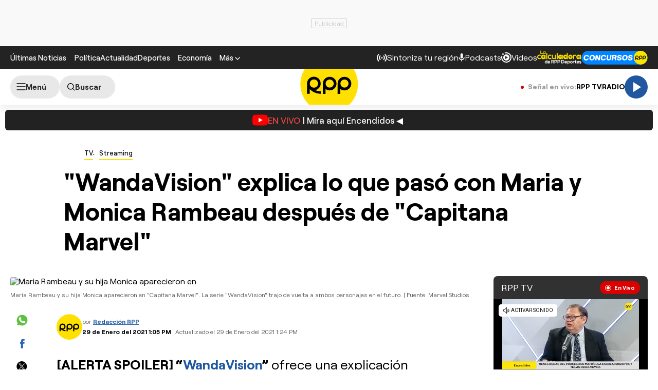

--- FILE ---
content_type: text/html; charset=UTF-8
request_url: https://redirector.rudo.video/mix/register/567ffde3fa319fadf3419efda25619456231dfea/rpptv/stream.js
body_size: 179
content:
var _sh = "567ffde3fa319fadf3419efda25619456231dfea"
var _dpssid = "b2857650062697787db4e260"
var _channel = "rpptv"
var _ref = "rudo.video/live/rpptv"
var _sid = "ba5t1l1xb254501527697787db4e270" 

--- FILE ---
content_type: text/html; charset=utf-8
request_url: https://www.google.com/recaptcha/api2/aframe
body_size: 267
content:
<!DOCTYPE HTML><html><head><meta http-equiv="content-type" content="text/html; charset=UTF-8"></head><body><script nonce="I-q_bAEacM9kRlp0I489Zw">/** Anti-fraud and anti-abuse applications only. See google.com/recaptcha */ try{var clients={'sodar':'https://pagead2.googlesyndication.com/pagead/sodar?'};window.addEventListener("message",function(a){try{if(a.source===window.parent){var b=JSON.parse(a.data);var c=clients[b['id']];if(c){var d=document.createElement('img');d.src=c+b['params']+'&rc='+(localStorage.getItem("rc::a")?sessionStorage.getItem("rc::b"):"");window.document.body.appendChild(d);sessionStorage.setItem("rc::e",parseInt(sessionStorage.getItem("rc::e")||0)+1);localStorage.setItem("rc::h",'1769441247014');}}}catch(b){}});window.parent.postMessage("_grecaptcha_ready", "*");}catch(b){}</script></body></html>

--- FILE ---
content_type: application/javascript; charset=utf-8
request_url: https://fundingchoicesmessages.google.com/f/AGSKWxX4C0MS6TVfkLtL-F7SJ_sqTK0SKzL8zG73ZHSfF9GLE9zJtxL3PmykDgnPBcQvEbSO72ngZaIqRPNfTOL_4QpW-ITrL6DRvV1K78d8tfHa4xKab5w7_wTShy_uaS873yq0QlsZYPX-w_G1pdibwpkPuiEVmXO8LA9R_AFxlC3iXaD1ujUV2BZxH4GU/_/skyscraper-ad./ad_refresh./adframe728bot._936x60./ads-service.
body_size: -1288
content:
window['e9b9be51-99e7-42c6-963b-8ccc852c3b11'] = true;